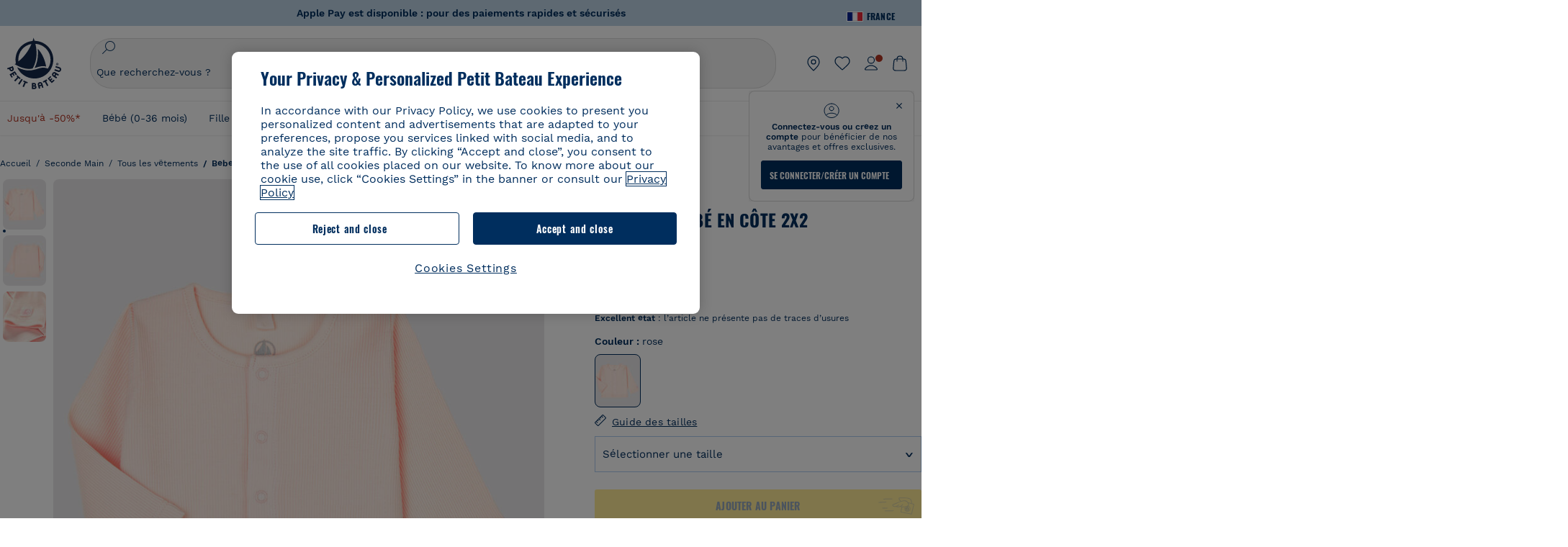

--- FILE ---
content_type: text/javascript; charset=utf-8
request_url: https://p.cquotient.com/pebble?tla=bckl-PB_FR&activityType=viewReco&callback=CQuotient._act_callback2&cookieId=beuTWbmThvcFkfGCEKutaTZl5z&userId=&emailId=&products=id%3A%3AA0E9U%7C%7Csku%3A%3A%7C%7Ctype%3A%3Avgroup%7C%7Calt_id%3A%3AA0E9U01%3B%3Bid%3A%3AA0DOC%7C%7Csku%3A%3A%7C%7Ctype%3A%3Avgroup%7C%7Calt_id%3A%3AA0DOC01%3B%3Bid%3A%3AA0DO5%7C%7Csku%3A%3A%7C%7Ctype%3A%3Avgroup%7C%7Calt_id%3A%3AA0DO501%3B%3Bid%3A%3AA0DV7%7C%7Csku%3A%3A%7C%7Ctype%3A%3Avgroup%7C%7Calt_id%3A%3AA0DV701%3B%3Bid%3A%3AA0DV6%7C%7Csku%3A%3A%7C%7Ctype%3A%3Avgroup%7C%7Calt_id%3A%3AA0DV601%3B%3Bid%3A%3AA0DSA%7C%7Csku%3A%3A%7C%7Ctype%3A%3Avgroup%7C%7Calt_id%3A%3AA0DSA03%3B%3Bid%3A%3AA0EOL%7C%7Csku%3A%3A%7C%7Ctype%3A%3Avgroup%7C%7Calt_id%3A%3AA0EOL01%3B%3Bid%3A%3AA0DZS%7C%7Csku%3A%3A%7C%7Ctype%3A%3Avgroup%7C%7Calt_id%3A%3AA0DZS01%3B%3Bid%3A%3AA0DRL%7C%7Csku%3A%3A%7C%7Ctype%3A%3Avgroup%7C%7Calt_id%3A%3AA0DRL01%3B%3Bid%3A%3AA0EA9%7C%7Csku%3A%3A%7C%7Ctype%3A%3Avgroup%7C%7Calt_id%3A%3AA0EA901%3B%3Bid%3A%3AA0DVS%7C%7Csku%3A%3A%7C%7Ctype%3A%3Avgroup%7C%7Calt_id%3A%3AA0DVS04%3B%3Bid%3A%3AA0DWH%7C%7Csku%3A%3A%7C%7Ctype%3A%3Avgroup%7C%7Calt_id%3A%3AA0DWH99%3B%3Bid%3A%3AA0DVB%7C%7Csku%3A%3A%7C%7Ctype%3A%3Avgroup%7C%7Calt_id%3A%3AA0DVB01&recommenderName=__UNDEFINED__&realm=BCKL&siteId=PB_FR&instanceType=prd&locale=fr_FR&slotId=&slotConfigId=&slotConfigTemplate=&referrer=&currentLocation=https%3A%2F%2Fwww.petit-bateau.fr%2Fseconde-main%2Ftous-les-vetements%2Fbebe%2Fcardigan-bebe-en-cote-2x2-fleur%2F57555M3.html&ls=true&_=1767429493409&v=v3.1.3&fbPixelId=__UNKNOWN__&__cq_uuid=beuTWbmThvcFkfGCEKutaTZl5z&__cq_seg=0~0.00!1~0.00!2~0.00!3~0.00!4~0.00!5~0.00!6~0.00!7~0.00!8~0.00!9~0.00&bc=%7B%22bckl-PB_FR%22%3A%5B%7B%22id%22%3A%2257555%22%2C%22type%22%3A%22vgroup%22%2C%22alt_id%22%3A%2257555M3%22%7D%5D%7D
body_size: 164
content:
/**/ typeof CQuotient._act_callback2 === 'function' && CQuotient._act_callback2([{"k":"__cq_uuid","v":"beuTWbmThvcFkfGCEKutaTZl5z","m":34128000}]);

--- FILE ---
content_type: image/svg+xml; charset=UTF-8
request_url: https://www.petit-bateau.fr/on/demandware.static/-/Library-Sites-SharedPetitBateauLibrary/default/dw2d014534/Seconde_main/Flag_seconde_main.svg
body_size: 746
content:
<svg xmlns="http://www.w3.org/2000/svg" width="13" height="12" fill="none" viewBox="0 0 13 12"><g fill="#002E5E" clip-path="url(#a)"><path d="M0 5.617c.038-.251.062-.505.118-.752.366-1.643 1.286-2.871 2.762-3.68l.074-.04c.006-.004.01-.012.024-.03l-.54-.202C2.285.857 2.132.803 1.98.745 1.755.659 1.651.447 1.73.24c.077-.202.29-.292.512-.211.652.237 1.304.477 1.954.718.225.083.32.262.257.492-.172.62-.349 1.239-.529 1.857a.38.38 0 1 1-.73-.21c.094-.35.196-.696.294-1.044.009-.03.016-.061.031-.123-.135.067-.252.118-.361.182C1.745 2.726.95 3.952.78 5.583c-.047.455-.004.905.082 1.353.044.23-.085.43-.294.469-.217.039-.407-.092-.45-.323-.04-.219-.065-.44-.098-.66L0 6.309zM9.908 7.006c.092-.4.136-.787.118-1.177-.06-1.356-.594-2.49-1.616-3.385a4.464 4.464 0 0 0-1.724-.933l-.08-.024c-.218-.07-.333-.266-.275-.47.061-.214.266-.336.486-.26.337.115.682.22.996.384 1.665.868 2.632 2.248 2.926 4.1a5.07 5.07 0 0 1-.023 1.616l-.01.087.378-.173c.184-.085.367-.172.55-.255.216-.097.434-.026.528.17.096.2.011.42-.208.522-.625.292-1.251.583-1.878.871-.238.11-.424.047-.551-.18-.304-.546-.607-1.09-.909-1.636-.12-.216-.068-.44.124-.55.196-.113.419-.041.542.18.186.332.37.666.556 1l.07.114zM2.659 9.72c.17.105.336.218.512.314a4.643 4.643 0 0 0 5.341-.636c.093-.083.19-.144.318-.14a.375.375 0 0 1 .344.251c.056.165.013.306-.113.422a4.983 4.983 0 0 1-1.444.955c-1.791.76-3.519.627-5.176-.398l-.087-.05.135.788c.018.106.04.211.056.317.033.216-.098.414-.295.45a.378.378 0 0 1-.456-.315c-.124-.692-.244-1.386-.36-2.08-.041-.241.077-.409.315-.469l1.81-.455c.245-.06.45.048.507.266.056.216-.077.413-.32.475l-1.072.27z"/></g><defs><clipPath id="a"><path fill="#fff" d="M0 0h12.201v12H0z"/></clipPath></defs></svg>

--- FILE ---
content_type: text/javascript; charset=utf-8
request_url: https://p.cquotient.com/pebble?tla=bckl-PB_FR&activityType=viewProduct&callback=CQuotient._act_callback0&cookieId=beuTWbmThvcFkfGCEKutaTZl5z&userId=&emailId=&product=id%3A%3A57555%7C%7Csku%3A%3A%7C%7Ctype%3A%3Avgroup%7C%7Calt_id%3A%3A57555M3&realm=BCKL&siteId=PB_FR&instanceType=prd&locale=fr_FR&referrer=&currentLocation=https%3A%2F%2Fwww.petit-bateau.fr%2Fseconde-main%2Ftous-les-vetements%2Fbebe%2Fcardigan-bebe-en-cote-2x2-fleur%2F57555M3.html&ls=true&_=1767429491810&v=v3.1.3&fbPixelId=__UNKNOWN__&json=%7B%22cookieId%22%3A%22beuTWbmThvcFkfGCEKutaTZl5z%22%2C%22userId%22%3A%22%22%2C%22emailId%22%3A%22%22%2C%22product%22%3A%7B%22id%22%3A%2257555%22%2C%22sku%22%3A%22%22%2C%22type%22%3A%22vgroup%22%2C%22alt_id%22%3A%2257555M3%22%7D%2C%22realm%22%3A%22BCKL%22%2C%22siteId%22%3A%22PB_FR%22%2C%22instanceType%22%3A%22prd%22%2C%22locale%22%3A%22fr_FR%22%2C%22referrer%22%3A%22%22%2C%22currentLocation%22%3A%22https%3A%2F%2Fwww.petit-bateau.fr%2Fseconde-main%2Ftous-les-vetements%2Fbebe%2Fcardigan-bebe-en-cote-2x2-fleur%2F57555M3.html%22%2C%22ls%22%3Atrue%2C%22_%22%3A1767429491810%2C%22v%22%3A%22v3.1.3%22%2C%22fbPixelId%22%3A%22__UNKNOWN__%22%7D
body_size: 422
content:
/**/ typeof CQuotient._act_callback0 === 'function' && CQuotient._act_callback0([{"k":"__cq_uuid","v":"beuTWbmThvcFkfGCEKutaTZl5z","m":34128000},{"k":"__cq_bc","v":"%7B%22bckl-PB_FR%22%3A%5B%7B%22id%22%3A%2257555%22%2C%22type%22%3A%22vgroup%22%2C%22alt_id%22%3A%2257555M3%22%7D%5D%7D","m":2592000},{"k":"__cq_seg","v":"0~0.00!1~0.00!2~0.00!3~0.00!4~0.00!5~0.00!6~0.00!7~0.00!8~0.00!9~0.00","m":2592000}]);

--- FILE ---
content_type: image/svg+xml; charset=UTF-8
request_url: https://www.petit-bateau.fr/on/demandware.static/Sites-PB_FR-Site/-/fr_FR/v1767416853335/images/PB-delivery.svg?frz-v=51
body_size: 2817
content:
<svg xmlns="http://www.w3.org/2000/svg" xml:space="preserve" id="Layer_1" width="203.405" height="95.835" x="0" y="0" version="1.1" viewBox="0 0 203.405 95.835"><style id="style2" type="text/css">.st2,.st3{fill:#11284b}.st3{stroke:#11284b;stroke-width:.3;stroke-miterlimit:10}.st4{fill:none}.st5{fill:#fff}</style><g id="g10" transform="matrix(1.99157 0 0 1.99157 -95.391 -142.435)"><path id="path6" d="M131.98 107.01c.56-.01 1.09-.08 1.62-.17.47-.08.94-.1 1.41.01.35.08.56-.06.55-.41a21.631 21.631 0 0 0-.74-5.51c-.2-.75-.48-1.46-.86-2.13-.13-.23-.23-.3-.4-.26-.06.01-.12.03-.19.07-.24.1-.3.28-.35.5-.16.75-.28 1.51-.58 2.22-.35.83-.69 1.67-1.05 2.5-.34.78-.75 1.51-1.2 2.22-.25.4-.09.79.15.84.6.1 1.13.14 1.64.12z" class="st3"/><path id="path8" d="M138.38 100.31c-.41-1.35-1.41-2.46-2.43-3.4a.27.27 0 0 1-.08-.07l-.06-.06c-.16-.14-.33-.26-.5-.39a6.1 6.1 0 0 0-.32-.22c-.38-.28-.78-.52-1.2-.66-.19-.07-.39-.12-.59-.15-.2-.06-.4-.09-.59-.13-.08-.2-.14-.39-.25-.54-.12-.18-.2-.47-.53-.36-.18.25-.37.5-.54.74-.623.116-1.746.683-2.786.963-.82 1.42-3.454.837-4.354 2.107-.95 1.35-1.41 3.1-1.75 4.7-.01.06 0 .1 0 .15-.08.03-.16.06-.23.11-.15.1-.18.26-.06.4.32.39.56.84 1.03 1.1.21.12.42.26.6.42.82.69 1.8 1.04 2.81 1.3.37.09.73.23 1.1.29.24.04.49.04.73.04h.26c.22 0 .32-.14.34-.36.01-.13.04-.27.11-.38.83-1.38 1.49-2.83 2.1-4.31.49-1.19.75-2.43 1.04-3.66.13-.55.24-1.11.35-1.67.7.16 1.36.42 1.94.82.96.65 1.97 1.67 2.54 2.68.62 1.09.72 2.47.72 3.69-.01 1.38-.31 2.49-1.2 3.57-.24.3-.73.88-1.01 1.14-.16-.02-.68.27-.84.27-.94.01-1.89-.03-2.82 0-.35.01-.7.04-1.04.05-.24.01-.47.02-.7-.01-.85-.1-1.7-.24-2.54-.39-.32-.06-.64-.11-.96-.18-.67-.14-1.33-.38-1.97-.65-.7-.29-1.31-.73-1.85-1.27-.22-.22-.43-.16-.48.15-.03.16-.05.36.02.5.3.62.56 1.27 1.05 1.77.49.51 1.03.97 1.51 1.48.59.62 1.37.91 2.13 1.2.01.01.03.01.05.02.62.24 1.31.28 1.96.41.19.04.39.08.58.09.21 0 .42-.01.63-.01.17-.01.33-.01.5 0 .7.03 1.37-.14 2.03-.34.76-.23 1.51-.46 2.12-.95.38-.31.76-.63 1.1-.98 0 0 .61-.55.61-.56 1.09-1.02 1.95-2.54 2.1-4.06.1-1.49.05-3.01-.38-4.4zm-8.07-4.01-1.16 1.34c-.98 1.11-1.96 2.22-3.14 3.12-.79.6-1.65 1.13-2.47 1.69 0 0-.01 0-.01.01.25-1.06.57-2.1 1.06-3.07.58-1.15 1.6-1.94 2.73-2.51.96-.48 2.08-.76 3.22-.82-.09.08-.16.16-.23.24z" class="st3"/></g><g id="g146" transform="matrix(1.99157 0 0 1.99157 -95.391 -142.435)"><path id="path12" d="M119.25 97.44c-.28 0-.56 0-.84-.01.28.01.56.01.84.01" class="st4"/><path id="path14" d="M107.3 96.74c-.23.05-.46.1-.69.13.23-.03.46-.08.69-.13" class="st4"/><path id="path16" d="M116.8 93.4c.09-.1.18-.2.26-.3-.08.1-.17.2-.26.3" class="st4"/><path id="path18" d="M117.85 97.4c-.27-.02-.54-.03-.8-.05.26.02.53.04.8.05" class="st4"/><path id="path20" d="M106.27 96.92" class="st4"/><path id="path22" d="M141.1 87.65c.03-3.99-.21-8.47-3.38-11.27-1.71-1.5-3.9-1.7-6.07-1.92-2.47-.25-4.94-.45-7.41-.59-4.95-.28-9.91-.33-14.87-.16-.24.01-1.88-.09-1.98.08.05-.08.35.97.38 1.09.27.88.64 1.71 1.1 2.5 1.01 1.75 2.43 3.19 4.12 4.28 1.08-.36 2.17-.72 3.25-1.07 2.91-.92 6.05-1.81 9.07-.89 2.32.71 4.25 2.28 5.74 4.16.21.26.38.54.58.82 2.87.97 5.75 1.96 8.68 2.75.27.08.53.15.79.22" class="st4"/><path id="path24" d="M124.79 96.81c-.37.09-.74.16-1.11.23.37-.07.74-.14 1.11-.23" class="st4"/><path id="path26" d="M133.4 92.79a.63.63 0 0 0 0 0" class="st4"/><path id="path28" d="M105.22 94.37c.08-.05.16-.11.23-.16-.08.06-.16.11-.23.16" class="st4"/><path id="path30" d="M109.39 96.14c-.2.07-.39.14-.59.21.19-.07.39-.14.59-.21" class="st4"/><path id="path34" d="M120.65 97.4" class="st4"/><path id="path36" d="M133.2 92.06c.12.27.21.49.2.68 0-.19-.08-.42-.2-.68" class="st4"/><path id="path38" d="M113.7 96.81c-.26-.06-.51-.11-.77-.18.26.06.52.12.77.18" class="st4"/><path id="path40" d="M114.11 93.33c-.12.11-.25.22-.38.32z" class="st4"/><path id="path42" d="M114.91 92.55c-.11.11-.22.22-.33.32.11-.1.22-.21.33-.32" class="st4"/><path id="path44" d="M123.42 97.09c-.33.06-.67.1-1 .15z" class="st4"/><path id="path48" d="M115.65 91.71c-.08.1-.17.19-.25.29.08-.1.17-.19.25-.29" class="st4"/><path id="path50" d="M111.39 95.24" class="st4"/><path id="path52" d="M116.45 97.28c-.26-.03-.52-.06-.78-.1.26.04.52.07.78.1" class="st4"/><path id="path54" d="M113.25 94.04c-.14.11-.29.21-.43.31z" class="st4"/><path id="path56" d="M110.4 95.73c-.18.08-.37.16-.55.24.18-.08.37-.16.55-.24" class="st4"/><path id="path58" d="M133.29 93.06" class="st4"/><path id="path60" d="M112.34 94.67c-.15.1-.31.19-.47.29.16-.09.31-.19.47-.29" class="st4"/><path id="path62" d="M115.07 97.08c-.26-.04-.51-.09-.77-.14.25.06.51.1.77.14" class="st4"/><path id="path64" d="M108.35 96.48c-.21.06-.42.12-.64.17.22-.05.43-.11.64-.17" class="st4"/><path id="path66" d="M133.23 87.34c.53 1.05 1.01 2.13 1.48 3.23.53 1.24.9 2.42.43 3.38-.05.18-.16.35-.33.49-.25.27-.58.52-1.03.73-.02.01-.03 0-.05.01-5.24 3.42-11.65 4.85-17.83 4.06-1.1 4.19-1.84 8.44-2.91 12.63 9.46 1.79 18.87 3.85 28.34 5.64 2.08-8.71 4.48-17.34 6.56-26.05-2.7-.7-5.41-1.35-8.1-2.08-2.21-.61-4.39-1.31-6.56-2.04" class="st4"/><path id="path68" d="M101.19 96.74c1.35.3 2.73.38 4.09.28-1.37.11-2.75.02-4.09-.28" class="st4"/><path id="path70" d="M122.04 97.28c-.31.04-.62.06-.93.09.31-.03.62-.05.93-.09" class="st4"/><path id="path72" d="M115.86 94.39c-.06.06-.12.12-.18.17.06-.06.12-.11.18-.17" class="st4"/><g id="g82"><path id="path74" d="M62.58 77.25c2.2-1 31.26.92 24.94-2.68-2.15.42-30.99-1.06-24.94 2.68" class="st2"/><path id="path76" d="M70.41 83.44c-2.28 1.06-27.17-.74-21.74 3.13 2.29-1.05 27.18.74 21.74-3.13" class="st2"/><path id="path78" d="M91.33 108.03c-2.21.76-30.78-1.13-24.71 2.62 2.21-.76 30.78 1.14 24.71-2.62" class="st2"/><path id="path80" d="M73.58 100.57c-1.81.51-18.8-1.58-13.95 2 1.82-.52 18.81 1.58 13.95-2" class="st2"/></g><path id="path84" d="M133.4 92.74v.05z" class="st5"/><path id="path86" d="M132.98 91.58c.08.18.15.33.21.48-.06-.15-.13-.3-.21-.48" class="st5"/><path id="path88" d="M101.18 96.74c1.42-.67 2.78-1.49 4.03-2.37-1.25.88-2.61 1.71-4.03 2.37" class="st5"/><path id="path90" d="M105.45 94.21c.39-.28.77-.55 1.14-.83-.37.28-.75.56-1.14.83" class="st5"/><path id="path92" d="M112.93 96.63" class="st5"/><path id="path94" d="M114.58 92.88c-.16.15-.31.31-.47.45.16-.15.31-.3.47-.45" class="st5"/><path id="path96" d="M107.71 96.65c-.13.03-.27.06-.41.09.14-.03.28-.06.41-.09" class="st5"/><path id="path98" d="M109.85 95.97c-.15.06-.31.12-.46.18.15-.06.31-.12.46-.18" class="st5"/><path id="path100" d="M106.61 96.87c-.11.02-.23.03-.35.05.12-.01.24-.03.35-.05" class="st5"/><path id="path102" d="M108.79 96.35c-.15.05-.29.09-.44.13.15-.04.3-.08.44-.13" class="st5"/><path id="path104" d="M116.8 93.4c-.3.34-.62.67-.94.99.33-.32.64-.65.94-.99" class="st5"/><path id="path106" d="M105.5 97.02c-.07.01-.15.01-.22.01.07-.01.15-.01.22-.01" class="st5"/><path id="polygon108" d="M101.19 96.74h-.01z" class="st5"/><path id="path110" d="M117.07 93.1" class="st5"/><path id="path112" d="M113.72 93.65c-.16.13-.31.26-.48.38.17-.12.33-.25.48-.38" class="st5"/><path id="path114" d="M115.4 92" class="st5"/><path id="path116" d="m112.82 94.35-.48.33z" class="st5"/><path id="path118" d="M110.88 95.5c-.16.08-.32.15-.48.23.16-.07.32-.15.48-.23" class="st5"/><path id="path120" d="M111.87 94.96c-.16.09-.32.19-.48.28.16-.09.32-.18.48-.28" class="st5"/><path id="path122" d="M116.32 90.8c-.21.31-.44.62-.67.91.24-.29.46-.6.67-.91" class="st5"/><path id="path124" d="M123.68 97.04c-.08.02-.17.03-.25.05.08-.02.16-.04.25-.05" class="st5"/><path id="path126" d="M124.81 96.81c-.01 0-.01 0-.02.01.01-.01.02-.01.02-.01" class="st5"/><path id="path128" d="M118.41 97.43" class="st5"/><path id="polygon130" d="M112.94 96.63h-.01z" class="st5"/><path id="path132" d="M114.3 96.95c-.2-.04-.4-.09-.6-.14.2.04.4.09.6.14" class="st5"/><path id="path134" d="M115.67 97.19c-.2-.03-.4-.07-.6-.1.2.03.4.07.6.1" class="st5"/><path id="path138" d="m121.11 97.37-.46.03z" class="st5"/><path id="path140" d="M122.42 97.23c-.13.02-.25.03-.38.05.13-.01.26-.03.38-.05" class="st5"/><path id="path142" d="m117.05 97.35-.59-.06c.19.01.39.04.59.06" class="st5"/><path id="path144" d="M119.77 97.44c-.17 0-.35.01-.52.01.18-.01.35-.01.52-.01" class="st5"/></g><path id="path150" d="M203.405 37.723c-2.988-3.346-9.58-2.808-13.802-4.58C193.606-2.229 161.463.718 136.25.201c-5.656 1.234-21.031-3.286-21.549 4.54.558 6.553 5.079 12.826 10.296 17.028-14.956 5.358-30.192 10.675-44.412 17.626-8.285 10.037 13.682 16.73 20.713 12.726 6.154 4.84 16.59 2.728 23.54.22 1.733 1.493 4.501 1.553 6.652 2.21-.398 6.572-8.444 25.532-4.82 29.276 20.175 3.764 40.19 8.225 60.365 11.99 1.036.079 2.131-.06 2.45-1.395 4.182-18.96 10.336-37.7 13.92-56.7m-81.973-26.03c-1.355-2.031-2.092-5.078-2.948-7.15 23.62 1.613 71.537-10.117 67.156 27.584-6.393-1.614-12.627-3.764-18.86-5.876-8.026-13.96-24.517-11.431-37.123-6.014-3.386-2.19-6.214-5.059-8.225-8.544m9.619 38.676c-.518-.12-1.016-.219-1.534-.358 3.326-.856 16.909-15.056 6.752-11.611-6.433 9.56-18.94 14.32-30.153 11.85 2.749-.916 18.084-10.077 8.743-10.137-6.99 5.357-15.574 11.013-24.815 8.583-2.43-.597-9.36-3.724-6.373-6.452 26.807-7.847 73.45-44.054 86.196-1.315-4.62 10.536-27.843 12.03-38.816 9.44m55.027 41.206c-18.84-3.565-37.58-7.667-56.441-11.232 2.13-8.345 3.605-16.81 5.795-25.154 13.862 1.394 49.969-3.127 34.514-23.7 9.56 3.346 19.398 5.696 29.197 8.186-4.163 17.366-8.922 34.553-13.065 51.9" class="st2" style="stroke-width:1.99157"/></svg>